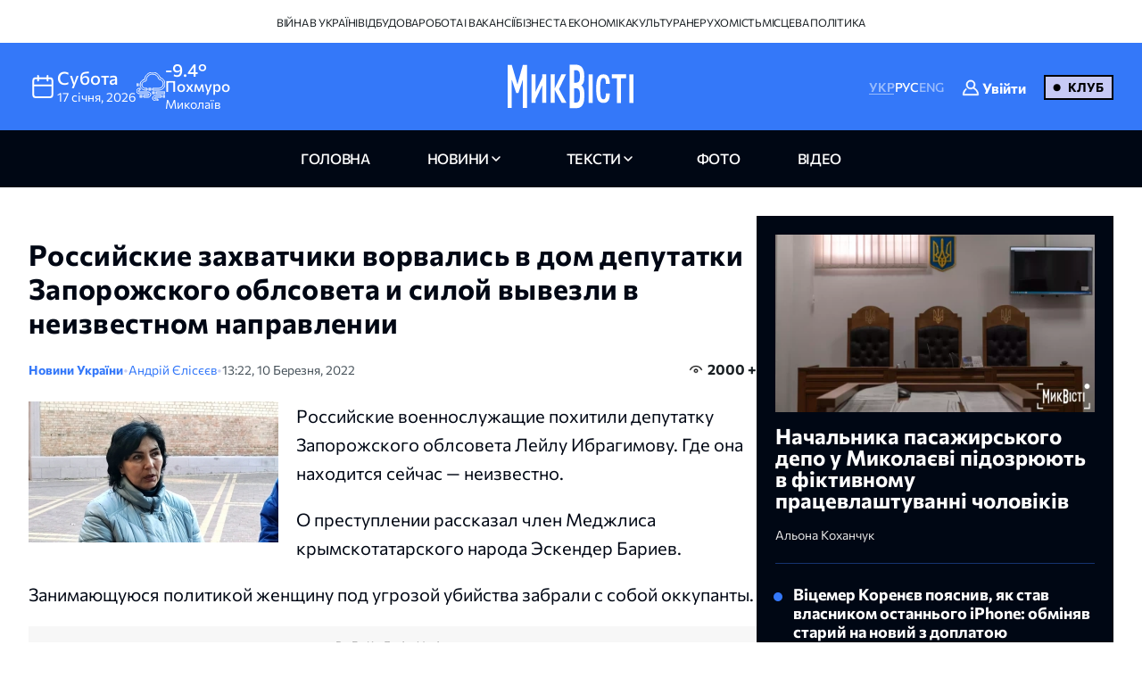

--- FILE ---
content_type: text/html; charset=utf-8
request_url: https://www.google.com/recaptcha/api2/aframe
body_size: 267
content:
<!DOCTYPE HTML><html><head><meta http-equiv="content-type" content="text/html; charset=UTF-8"></head><body><script nonce="mtu_QwvcQB0wWFlpdLoqRA">/** Anti-fraud and anti-abuse applications only. See google.com/recaptcha */ try{var clients={'sodar':'https://pagead2.googlesyndication.com/pagead/sodar?'};window.addEventListener("message",function(a){try{if(a.source===window.parent){var b=JSON.parse(a.data);var c=clients[b['id']];if(c){var d=document.createElement('img');d.src=c+b['params']+'&rc='+(localStorage.getItem("rc::a")?sessionStorage.getItem("rc::b"):"");window.document.body.appendChild(d);sessionStorage.setItem("rc::e",parseInt(sessionStorage.getItem("rc::e")||0)+1);localStorage.setItem("rc::h",'1768646472041');}}}catch(b){}});window.parent.postMessage("_grecaptcha_ready", "*");}catch(b){}</script></body></html>

--- FILE ---
content_type: image/svg+xml
request_url: https://nikvesti.com/images/arrow-down.svg
body_size: -78
content:
<svg width="16" height="16" viewBox="0 0 16 16" fill="none" xmlns="http://www.w3.org/2000/svg">
<g clip-path="url(#clip0_53_90)">
<path d="M4 6L8 10L12 6" stroke="white" stroke-width="1.5" stroke-linecap="round" stroke-linejoin="round"/>
</g>
<defs>
<clipPath id="clip0_53_90">
<rect width="16" height="16" fill="white"/>
</clipPath>
</defs>
</svg>
